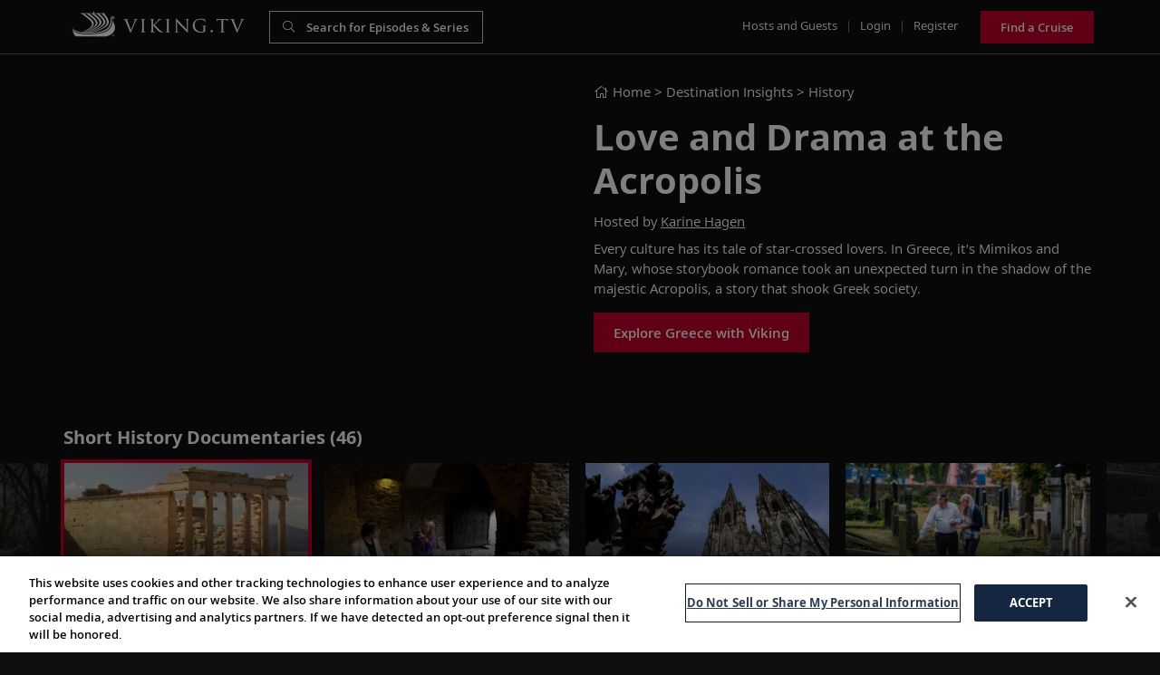

--- FILE ---
content_type: text/html; charset=UTF-8
request_url: https://player.vimeo.com/video/1006116533?h=09dfea7a49&badge=0&autopause=0&player_id=0&app_id=58479
body_size: 7182
content:
<!DOCTYPE html>
<html lang="en">
<head>
  <meta charset="utf-8">
  <meta name="viewport" content="width=device-width,initial-scale=1,user-scalable=yes">
  
  <link rel="canonical" href="https://player.vimeo.com/video/1006116533?h=09dfea7a49">
  <meta name="googlebot" content="noindex,indexifembedded">
  
  
  <title>Gardens of the World: The British Isles (Trailer) on Vimeo</title>
  <style>
      body, html, .player, .fallback {
          overflow: hidden;
          width: 100%;
          height: 100%;
          margin: 0;
          padding: 0;
      }
      .fallback {
          
              background-color: transparent;
          
      }
      .player.loading { opacity: 0; }
      .fallback iframe {
          position: fixed;
          left: 0;
          top: 0;
          width: 100%;
          height: 100%;
      }
  </style>
  <link rel="modulepreload" href="https://f.vimeocdn.com/p/4.46.25/js/player.module.js" crossorigin="anonymous">
  <link rel="modulepreload" href="https://f.vimeocdn.com/p/4.46.25/js/vendor.module.js" crossorigin="anonymous">
  <link rel="preload" href="https://f.vimeocdn.com/p/4.46.25/css/player.css" as="style">
</head>

<body>


<div class="vp-placeholder">
    <style>
        .vp-placeholder,
        .vp-placeholder-thumb,
        .vp-placeholder-thumb::before,
        .vp-placeholder-thumb::after {
            position: absolute;
            top: 0;
            bottom: 0;
            left: 0;
            right: 0;
        }
        .vp-placeholder {
            visibility: hidden;
            width: 100%;
            max-height: 100%;
            height: calc(1080 / 1920 * 100vw);
            max-width: calc(1920 / 1080 * 100vh);
            margin: auto;
        }
        .vp-placeholder-carousel {
            display: none;
            background-color: #000;
            position: absolute;
            left: 0;
            right: 0;
            bottom: -60px;
            height: 60px;
        }
    </style>

    

    
        <style>
            .vp-placeholder-thumb {
                overflow: hidden;
                width: 100%;
                max-height: 100%;
                margin: auto;
            }
            .vp-placeholder-thumb::before,
            .vp-placeholder-thumb::after {
                content: "";
                display: block;
                filter: blur(7px);
                margin: 0;
                background: url(https://i.vimeocdn.com/video/1923342455-daade2aa02a995754e7fac6f8918a311f9e985af473e76bd0b89f30848379072-d?mw=80&q=85) 50% 50% / contain no-repeat;
            }
            .vp-placeholder-thumb::before {
                 
                margin: -30px;
            }
        </style>
    

    <div class="vp-placeholder-thumb"></div>
    <div class="vp-placeholder-carousel"></div>
    <script>function placeholderInit(t,h,d,s,n,o){var i=t.querySelector(".vp-placeholder"),v=t.querySelector(".vp-placeholder-thumb");if(h){var p=function(){try{return window.self!==window.top}catch(a){return!0}}(),w=200,y=415,r=60;if(!p&&window.innerWidth>=w&&window.innerWidth<y){i.style.bottom=r+"px",i.style.maxHeight="calc(100vh - "+r+"px)",i.style.maxWidth="calc("+n+" / "+o+" * (100vh - "+r+"px))";var f=t.querySelector(".vp-placeholder-carousel");f.style.display="block"}}if(d){var e=new Image;e.onload=function(){var a=n/o,c=e.width/e.height;if(c<=.95*a||c>=1.05*a){var l=i.getBoundingClientRect(),g=l.right-l.left,b=l.bottom-l.top,m=window.innerWidth/g*100,x=window.innerHeight/b*100;v.style.height="calc("+e.height+" / "+e.width+" * "+m+"vw)",v.style.maxWidth="calc("+e.width+" / "+e.height+" * "+x+"vh)"}i.style.visibility="visible"},e.src=s}else i.style.visibility="visible"}
</script>
    <script>placeholderInit(document,  false ,  true , "https://i.vimeocdn.com/video/1923342455-daade2aa02a995754e7fac6f8918a311f9e985af473e76bd0b89f30848379072-d?mw=80\u0026q=85",  1920 ,  1080 );</script>
</div>

<div id="player" class="player"></div>
<script>window.playerConfig = {"cdn_url":"https://f.vimeocdn.com","vimeo_api_url":"api.vimeo.com","request":{"files":{"dash":{"cdns":{"akfire_interconnect_quic":{"avc_url":"https://vod-adaptive-ak.vimeocdn.com/exp=1769901706~acl=%2F1eb959d1-0f65-4c53-8a6d-2a94da39ff9e%2Fpsid%3D67138f274d6ba0c0a470f15a71b9078e5df849713c1986b61c0a9ecc85ba4165%2F%2A~hmac=2771d3c1be9bf42a7a857e7c3fa9f369f572552cdf2a277aaf01376a1d70359f/1eb959d1-0f65-4c53-8a6d-2a94da39ff9e/psid=67138f274d6ba0c0a470f15a71b9078e5df849713c1986b61c0a9ecc85ba4165/v2/playlist/av/primary/prot/cXNyPTE/playlist.json?omit=av1-hevc\u0026pathsig=8c953e4f~TKG2CEwQ_SUl3F6oaTrC80wcmyDYwDwWFlHh7CZUXNs\u0026qsr=1\u0026r=dXM%3D\u0026rh=2T8fD8","origin":"gcs","url":"https://vod-adaptive-ak.vimeocdn.com/exp=1769901706~acl=%2F1eb959d1-0f65-4c53-8a6d-2a94da39ff9e%2Fpsid%3D67138f274d6ba0c0a470f15a71b9078e5df849713c1986b61c0a9ecc85ba4165%2F%2A~hmac=2771d3c1be9bf42a7a857e7c3fa9f369f572552cdf2a277aaf01376a1d70359f/1eb959d1-0f65-4c53-8a6d-2a94da39ff9e/psid=67138f274d6ba0c0a470f15a71b9078e5df849713c1986b61c0a9ecc85ba4165/v2/playlist/av/primary/prot/cXNyPTE/playlist.json?pathsig=8c953e4f~TKG2CEwQ_SUl3F6oaTrC80wcmyDYwDwWFlHh7CZUXNs\u0026qsr=1\u0026r=dXM%3D\u0026rh=2T8fD8"},"fastly_skyfire":{"avc_url":"https://skyfire.vimeocdn.com/1769901706-0xe69cc6eabc23ad13cacb765cea3f4cc51b601133/1eb959d1-0f65-4c53-8a6d-2a94da39ff9e/psid=67138f274d6ba0c0a470f15a71b9078e5df849713c1986b61c0a9ecc85ba4165/v2/playlist/av/primary/prot/cXNyPTE/playlist.json?omit=av1-hevc\u0026pathsig=8c953e4f~TKG2CEwQ_SUl3F6oaTrC80wcmyDYwDwWFlHh7CZUXNs\u0026qsr=1\u0026r=dXM%3D\u0026rh=2T8fD8","origin":"gcs","url":"https://skyfire.vimeocdn.com/1769901706-0xe69cc6eabc23ad13cacb765cea3f4cc51b601133/1eb959d1-0f65-4c53-8a6d-2a94da39ff9e/psid=67138f274d6ba0c0a470f15a71b9078e5df849713c1986b61c0a9ecc85ba4165/v2/playlist/av/primary/prot/cXNyPTE/playlist.json?pathsig=8c953e4f~TKG2CEwQ_SUl3F6oaTrC80wcmyDYwDwWFlHh7CZUXNs\u0026qsr=1\u0026r=dXM%3D\u0026rh=2T8fD8"}},"default_cdn":"akfire_interconnect_quic","separate_av":true,"streams":[{"profile":"5ff7441f-4973-4241-8c2e-976ef4a572b0","id":"162a726f-e6e8-40c6-b06d-098f963245ae","fps":25,"quality":"1080p"},{"profile":"f9e4a5d7-8043-4af3-b231-641ca735a130","id":"cd027c5b-f5e2-43c3-8eb8-97e2f3cf023b","fps":25,"quality":"540p"},{"profile":"c3347cdf-6c91-4ab3-8d56-737128e7a65f","id":"62a61483-0841-45eb-9700-38f01922ec4f","fps":25,"quality":"360p"},{"profile":"d0b41bac-2bf2-4310-8113-df764d486192","id":"3856fe09-8b38-4646-961a-36bf954d621b","fps":25,"quality":"240p"},{"profile":"f3f6f5f0-2e6b-4e90-994e-842d1feeabc0","id":"c2ce8714-89bf-41a2-ba78-db4383132bcd","fps":25,"quality":"720p"}],"streams_avc":[{"profile":"d0b41bac-2bf2-4310-8113-df764d486192","id":"3856fe09-8b38-4646-961a-36bf954d621b","fps":25,"quality":"240p"},{"profile":"f3f6f5f0-2e6b-4e90-994e-842d1feeabc0","id":"c2ce8714-89bf-41a2-ba78-db4383132bcd","fps":25,"quality":"720p"},{"profile":"5ff7441f-4973-4241-8c2e-976ef4a572b0","id":"162a726f-e6e8-40c6-b06d-098f963245ae","fps":25,"quality":"1080p"},{"profile":"f9e4a5d7-8043-4af3-b231-641ca735a130","id":"cd027c5b-f5e2-43c3-8eb8-97e2f3cf023b","fps":25,"quality":"540p"},{"profile":"c3347cdf-6c91-4ab3-8d56-737128e7a65f","id":"62a61483-0841-45eb-9700-38f01922ec4f","fps":25,"quality":"360p"}]},"hls":{"captions":"https://vod-adaptive-ak.vimeocdn.com/exp=1769901706~acl=%2F1eb959d1-0f65-4c53-8a6d-2a94da39ff9e%2Fpsid%3D67138f274d6ba0c0a470f15a71b9078e5df849713c1986b61c0a9ecc85ba4165%2F%2A~hmac=2771d3c1be9bf42a7a857e7c3fa9f369f572552cdf2a277aaf01376a1d70359f/1eb959d1-0f65-4c53-8a6d-2a94da39ff9e/psid=67138f274d6ba0c0a470f15a71b9078e5df849713c1986b61c0a9ecc85ba4165/v2/playlist/av/primary/sub/182677811-c-en-x-autogen/prot/cXNyPTE/playlist.m3u8?ext-subs=1\u0026locale=en\u0026omit=opus\u0026pathsig=8c953e4f~mi7-SMD4f0wprLCZccJwSh_umPi1m7Sil7yKnRvlxvA\u0026qsr=1\u0026r=dXM%3D\u0026rh=2T8fD8\u0026sf=fmp4","cdns":{"akfire_interconnect_quic":{"avc_url":"https://vod-adaptive-ak.vimeocdn.com/exp=1769901706~acl=%2F1eb959d1-0f65-4c53-8a6d-2a94da39ff9e%2Fpsid%3D67138f274d6ba0c0a470f15a71b9078e5df849713c1986b61c0a9ecc85ba4165%2F%2A~hmac=2771d3c1be9bf42a7a857e7c3fa9f369f572552cdf2a277aaf01376a1d70359f/1eb959d1-0f65-4c53-8a6d-2a94da39ff9e/psid=67138f274d6ba0c0a470f15a71b9078e5df849713c1986b61c0a9ecc85ba4165/v2/playlist/av/primary/sub/182677811-c-en-x-autogen/prot/cXNyPTE/playlist.m3u8?ext-subs=1\u0026locale=en\u0026omit=av1-hevc-opus\u0026pathsig=8c953e4f~mi7-SMD4f0wprLCZccJwSh_umPi1m7Sil7yKnRvlxvA\u0026qsr=1\u0026r=dXM%3D\u0026rh=2T8fD8\u0026sf=fmp4","captions":"https://vod-adaptive-ak.vimeocdn.com/exp=1769901706~acl=%2F1eb959d1-0f65-4c53-8a6d-2a94da39ff9e%2Fpsid%3D67138f274d6ba0c0a470f15a71b9078e5df849713c1986b61c0a9ecc85ba4165%2F%2A~hmac=2771d3c1be9bf42a7a857e7c3fa9f369f572552cdf2a277aaf01376a1d70359f/1eb959d1-0f65-4c53-8a6d-2a94da39ff9e/psid=67138f274d6ba0c0a470f15a71b9078e5df849713c1986b61c0a9ecc85ba4165/v2/playlist/av/primary/sub/182677811-c-en-x-autogen/prot/cXNyPTE/playlist.m3u8?ext-subs=1\u0026locale=en\u0026omit=opus\u0026pathsig=8c953e4f~mi7-SMD4f0wprLCZccJwSh_umPi1m7Sil7yKnRvlxvA\u0026qsr=1\u0026r=dXM%3D\u0026rh=2T8fD8\u0026sf=fmp4","origin":"gcs","url":"https://vod-adaptive-ak.vimeocdn.com/exp=1769901706~acl=%2F1eb959d1-0f65-4c53-8a6d-2a94da39ff9e%2Fpsid%3D67138f274d6ba0c0a470f15a71b9078e5df849713c1986b61c0a9ecc85ba4165%2F%2A~hmac=2771d3c1be9bf42a7a857e7c3fa9f369f572552cdf2a277aaf01376a1d70359f/1eb959d1-0f65-4c53-8a6d-2a94da39ff9e/psid=67138f274d6ba0c0a470f15a71b9078e5df849713c1986b61c0a9ecc85ba4165/v2/playlist/av/primary/sub/182677811-c-en-x-autogen/prot/cXNyPTE/playlist.m3u8?ext-subs=1\u0026locale=en\u0026omit=opus\u0026pathsig=8c953e4f~mi7-SMD4f0wprLCZccJwSh_umPi1m7Sil7yKnRvlxvA\u0026qsr=1\u0026r=dXM%3D\u0026rh=2T8fD8\u0026sf=fmp4"},"fastly_skyfire":{"avc_url":"https://skyfire.vimeocdn.com/1769901706-0xe69cc6eabc23ad13cacb765cea3f4cc51b601133/1eb959d1-0f65-4c53-8a6d-2a94da39ff9e/psid=67138f274d6ba0c0a470f15a71b9078e5df849713c1986b61c0a9ecc85ba4165/v2/playlist/av/primary/sub/182677811-c-en-x-autogen/prot/cXNyPTE/playlist.m3u8?ext-subs=1\u0026locale=en\u0026omit=av1-hevc-opus\u0026pathsig=8c953e4f~mi7-SMD4f0wprLCZccJwSh_umPi1m7Sil7yKnRvlxvA\u0026qsr=1\u0026r=dXM%3D\u0026rh=2T8fD8\u0026sf=fmp4","captions":"https://skyfire.vimeocdn.com/1769901706-0xe69cc6eabc23ad13cacb765cea3f4cc51b601133/1eb959d1-0f65-4c53-8a6d-2a94da39ff9e/psid=67138f274d6ba0c0a470f15a71b9078e5df849713c1986b61c0a9ecc85ba4165/v2/playlist/av/primary/sub/182677811-c-en-x-autogen/prot/cXNyPTE/playlist.m3u8?ext-subs=1\u0026locale=en\u0026omit=opus\u0026pathsig=8c953e4f~mi7-SMD4f0wprLCZccJwSh_umPi1m7Sil7yKnRvlxvA\u0026qsr=1\u0026r=dXM%3D\u0026rh=2T8fD8\u0026sf=fmp4","origin":"gcs","url":"https://skyfire.vimeocdn.com/1769901706-0xe69cc6eabc23ad13cacb765cea3f4cc51b601133/1eb959d1-0f65-4c53-8a6d-2a94da39ff9e/psid=67138f274d6ba0c0a470f15a71b9078e5df849713c1986b61c0a9ecc85ba4165/v2/playlist/av/primary/sub/182677811-c-en-x-autogen/prot/cXNyPTE/playlist.m3u8?ext-subs=1\u0026locale=en\u0026omit=opus\u0026pathsig=8c953e4f~mi7-SMD4f0wprLCZccJwSh_umPi1m7Sil7yKnRvlxvA\u0026qsr=1\u0026r=dXM%3D\u0026rh=2T8fD8\u0026sf=fmp4"}},"default_cdn":"akfire_interconnect_quic","separate_av":true}},"file_codecs":{"av1":[],"avc":["3856fe09-8b38-4646-961a-36bf954d621b","c2ce8714-89bf-41a2-ba78-db4383132bcd","162a726f-e6e8-40c6-b06d-098f963245ae","cd027c5b-f5e2-43c3-8eb8-97e2f3cf023b","62a61483-0841-45eb-9700-38f01922ec4f"],"hevc":{"dvh1":[],"hdr":[],"sdr":[]}},"lang":"en","referrer":"https://viking.tv/tv/destination-insights/history/love-and-drama-at-the-acropolis","cookie_domain":".vimeo.com","signature":"6d742ab72fab494f91b41fc2172c19ce","timestamp":1769898106,"expires":3600,"text_tracks":[{"id":182677811,"lang":"en-x-autogen","url":"https://captions.vimeo.com/captions/182677811.vtt?expires=1769901706\u0026sig=658cd9b6e2d1e3d704528b9454e24082655ef448","kind":"captions","label":"English (auto-generated)","provenance":"ai_generated","default":true}],"thumb_preview":{"url":"https://videoapi-sprites.vimeocdn.com/video-sprites/image/7c2ff308-5f00-4a55-9e70-415b7d5bede9.0.jpeg?ClientID=sulu\u0026Expires=1769900415\u0026Signature=52d5f1532b776d5a164822a18d474885e87ad141","height":2640,"width":4686,"frame_height":240,"frame_width":426,"columns":11,"frames":120},"currency":"USD","session":"b9b3875969fa6ac840a3e0b6423f88650464589a1769898106","cookie":{"volume":1,"quality":null,"hd":0,"captions":null,"transcript":null,"captions_styles":{"color":null,"fontSize":null,"fontFamily":null,"fontOpacity":null,"bgOpacity":null,"windowColor":null,"windowOpacity":null,"bgColor":null,"edgeStyle":null},"audio_language":null,"audio_kind":null,"qoe_survey_vote":0},"build":{"backend":"31e9776","js":"4.46.25"},"urls":{"js":"https://f.vimeocdn.com/p/4.46.25/js/player.js","js_base":"https://f.vimeocdn.com/p/4.46.25/js","js_module":"https://f.vimeocdn.com/p/4.46.25/js/player.module.js","js_vendor_module":"https://f.vimeocdn.com/p/4.46.25/js/vendor.module.js","locales_js":{"de-DE":"https://f.vimeocdn.com/p/4.46.25/js/player.de-DE.js","en":"https://f.vimeocdn.com/p/4.46.25/js/player.js","es":"https://f.vimeocdn.com/p/4.46.25/js/player.es.js","fr-FR":"https://f.vimeocdn.com/p/4.46.25/js/player.fr-FR.js","ja-JP":"https://f.vimeocdn.com/p/4.46.25/js/player.ja-JP.js","ko-KR":"https://f.vimeocdn.com/p/4.46.25/js/player.ko-KR.js","pt-BR":"https://f.vimeocdn.com/p/4.46.25/js/player.pt-BR.js","zh-CN":"https://f.vimeocdn.com/p/4.46.25/js/player.zh-CN.js"},"ambisonics_js":"https://f.vimeocdn.com/p/external/ambisonics.min.js","barebone_js":"https://f.vimeocdn.com/p/4.46.25/js/barebone.js","chromeless_js":"https://f.vimeocdn.com/p/4.46.25/js/chromeless.js","three_js":"https://f.vimeocdn.com/p/external/three.rvimeo.min.js","vuid_js":"https://f.vimeocdn.com/js_opt/modules/utils/vuid.min.js","hive_sdk":"https://f.vimeocdn.com/p/external/hive-sdk.js","hive_interceptor":"https://f.vimeocdn.com/p/external/hive-interceptor.js","proxy":"https://player.vimeo.com/static/proxy.html","css":"https://f.vimeocdn.com/p/4.46.25/css/player.css","chromeless_css":"https://f.vimeocdn.com/p/4.46.25/css/chromeless.css","fresnel":"https://arclight.vimeo.com/add/player-stats","player_telemetry_url":"https://arclight.vimeo.com/player-events","telemetry_base":"https://lensflare.vimeo.com"},"flags":{"plays":1,"dnt":0,"autohide_controls":0,"preload_video":"metadata_on_hover","qoe_survey_forced":0,"ai_widget":0,"ecdn_delta_updates":0,"disable_mms":0,"check_clip_skipping_forward":0},"country":"US","client":{"ip":"3.142.99.150"},"ab_tests":{"cross_origin_texttracks":{"group":"variant","track":false,"data":null}},"atid":"1151372403.1769898106","ai_widget_signature":"9ef97d5312c2e697d5c90f42ee11e9bb5211716f1be7d762286048806f263c2b_1769901706","config_refresh_url":"https://player.vimeo.com/video/1006116533/config/request?atid=1151372403.1769898106\u0026expires=3600\u0026referrer=https%3A%2F%2Fviking.tv%2Ftv%2Fdestination-insights%2Fhistory%2Flove-and-drama-at-the-acropolis\u0026session=b9b3875969fa6ac840a3e0b6423f88650464589a1769898106\u0026signature=6d742ab72fab494f91b41fc2172c19ce\u0026time=1769898106\u0026v=1"},"player_url":"player.vimeo.com","video":{"id":1006116533,"title":"Gardens of the World: The British Isles (Trailer)","width":1920,"height":1080,"duration":77,"url":"","share_url":"https://vimeo.com/1006116533/09dfea7a49","embed_code":"\u003ciframe title=\"vimeo-player\" src=\"https://player.vimeo.com/video/1006116533?h=09dfea7a49\" width=\"640\" height=\"360\" frameborder=\"0\" referrerpolicy=\"strict-origin-when-cross-origin\" allow=\"autoplay; fullscreen; picture-in-picture; clipboard-write; encrypted-media; web-share\"   allowfullscreen\u003e\u003c/iframe\u003e","default_to_hd":1,"privacy":"unlisted","embed_permission":"public","thumbnail_url":"https://i.vimeocdn.com/video/1923342455-daade2aa02a995754e7fac6f8918a311f9e985af473e76bd0b89f30848379072-d","owner":{"id":6988614,"name":"Viking","img":"https://i.vimeocdn.com/portrait/30994815_60x60?sig=d9362118b4c8ca5d6380af7092711627e13eae3c75530ff2fe0fcdfabeda7744\u0026v=1\u0026region=us","img_2x":"https://i.vimeocdn.com/portrait/30994815_60x60?sig=d9362118b4c8ca5d6380af7092711627e13eae3c75530ff2fe0fcdfabeda7744\u0026v=1\u0026region=us","url":"https://vimeo.com/vikingcruises","account_type":"enterprise"},"spatial":0,"live_event":null,"version":{"current":null,"available":[{"id":938103429,"file_id":3816070483,"is_current":true},{"id":938100242,"file_id":0,"is_current":false},{"id":937103469,"file_id":3815040846,"is_current":false}]},"unlisted_hash":"09dfea7a49","rating":{"id":6},"fps":25,"bypass_token":"eyJ0eXAiOiJKV1QiLCJhbGciOiJIUzI1NiJ9.eyJjbGlwX2lkIjoxMDA2MTE2NTMzLCJleHAiOjE3Njk5MDE3MjB9.KjIZvOQtWq_9yDV7RDRKbaChmWxbprJzm9Cb_rMnC0U","channel_layout":"stereo","ai":0,"locale":"en"},"user":{"id":0,"team_id":0,"team_origin_user_id":0,"account_type":"none","liked":0,"watch_later":0,"owner":0,"mod":0,"logged_in":0,"private_mode_enabled":0,"vimeo_api_client_token":"eyJhbGciOiJIUzI1NiIsInR5cCI6IkpXVCJ9.eyJzZXNzaW9uX2lkIjoiYjliMzg3NTk2OWZhNmFjODQwYTNlMGI2NDIzZjg4NjUwNDY0NTg5YTE3Njk4OTgxMDYiLCJleHAiOjE3Njk5MDE3MDYsImFwcF9pZCI6MTE4MzU5LCJzY29wZXMiOiJwdWJsaWMgc3RhdHMifQ.8KGtUSV29G9nfilsqkr0ekl1dS5UsQhD9oFlAmXyZbA"},"view":1,"vimeo_url":"vimeo.com","embed":{"audio_track":"","autoplay":0,"autopause":0,"dnt":0,"editor":0,"keyboard":1,"log_plays":1,"loop":0,"muted":0,"on_site":0,"texttrack":"","transparent":1,"outro":"beginning","playsinline":1,"quality":null,"player_id":"0","api":null,"app_id":"58479","color":"ffffff","color_one":"000000","color_two":"ffffff","color_three":"ffffff","color_four":"000000","context":"embed.main","settings":{"auto_pip":1,"badge":0,"byline":0,"collections":0,"color":0,"force_color_one":0,"force_color_two":0,"force_color_three":0,"force_color_four":0,"embed":0,"fullscreen":1,"like":0,"logo":0,"playbar":1,"portrait":0,"pip":1,"share":0,"spatial_compass":0,"spatial_label":0,"speed":0,"title":0,"volume":1,"watch_later":0,"watch_full_video":1,"controls":1,"airplay":1,"audio_tracks":1,"chapters":1,"chromecast":1,"cc":1,"transcript":1,"quality":1,"play_button_position":0,"ask_ai":0,"skipping_forward":1,"debug_payload_collection_policy":"default"},"create_interactive":{"has_create_interactive":false,"viddata_url":""},"min_quality":null,"max_quality":null,"initial_quality":null,"prefer_mms":1}}</script>
<script>const fullscreenSupported="exitFullscreen"in document||"webkitExitFullscreen"in document||"webkitCancelFullScreen"in document||"mozCancelFullScreen"in document||"msExitFullscreen"in document||"webkitEnterFullScreen"in document.createElement("video");var isIE=checkIE(window.navigator.userAgent),incompatibleBrowser=!fullscreenSupported||isIE;window.noModuleLoading=!1,window.dynamicImportSupported=!1,window.cssLayersSupported=typeof CSSLayerBlockRule<"u",window.isInIFrame=function(){try{return window.self!==window.top}catch(e){return!0}}(),!window.isInIFrame&&/twitter/i.test(navigator.userAgent)&&window.playerConfig.video.url&&(window.location=window.playerConfig.video.url),window.playerConfig.request.lang&&document.documentElement.setAttribute("lang",window.playerConfig.request.lang),window.loadScript=function(e){var n=document.getElementsByTagName("script")[0];n&&n.parentNode?n.parentNode.insertBefore(e,n):document.head.appendChild(e)},window.loadVUID=function(){if(!window.playerConfig.request.flags.dnt&&!window.playerConfig.embed.dnt){window._vuid=[["pid",window.playerConfig.request.session]];var e=document.createElement("script");e.async=!0,e.src=window.playerConfig.request.urls.vuid_js,window.loadScript(e)}},window.loadCSS=function(e,n){var i={cssDone:!1,startTime:new Date().getTime(),link:e.createElement("link")};return i.link.rel="stylesheet",i.link.href=n,e.getElementsByTagName("head")[0].appendChild(i.link),i.link.onload=function(){i.cssDone=!0},i},window.loadLegacyJS=function(e,n){if(incompatibleBrowser){var i=e.querySelector(".vp-placeholder");i&&i.parentNode&&i.parentNode.removeChild(i);let a=`/video/${window.playerConfig.video.id}/fallback`;window.playerConfig.request.referrer&&(a+=`?referrer=${window.playerConfig.request.referrer}`),n.innerHTML=`<div class="fallback"><iframe title="unsupported message" src="${a}" frameborder="0"></iframe></div>`}else{n.className="player loading";var t=window.loadCSS(e,window.playerConfig.request.urls.css),r=e.createElement("script"),o=!1;r.src=window.playerConfig.request.urls.js,window.loadScript(r),r["onreadystatechange"in r?"onreadystatechange":"onload"]=function(){!o&&(!this.readyState||this.readyState==="loaded"||this.readyState==="complete")&&(o=!0,playerObject=new VimeoPlayer(n,window.playerConfig,t.cssDone||{link:t.link,startTime:t.startTime}))},window.loadVUID()}};function checkIE(e){e=e&&e.toLowerCase?e.toLowerCase():"";function n(r){return r=r.toLowerCase(),new RegExp(r).test(e);return browserRegEx}var i=n("msie")?parseFloat(e.replace(/^.*msie (\d+).*$/,"$1")):!1,t=n("trident")?parseFloat(e.replace(/^.*trident\/(\d+)\.(\d+).*$/,"$1.$2"))+4:!1;return i||t}
</script>
<script nomodule>
  window.noModuleLoading = true;
  var playerEl = document.getElementById('player');
  window.loadLegacyJS(document, playerEl);
</script>
<script type="module">try{import("").catch(()=>{})}catch(t){}window.dynamicImportSupported=!0;
</script>
<script type="module">if(!window.dynamicImportSupported||!window.cssLayersSupported){if(!window.noModuleLoading){window.noModuleLoading=!0;var playerEl=document.getElementById("player");window.loadLegacyJS(document,playerEl)}var moduleScriptLoader=document.getElementById("js-module-block");moduleScriptLoader&&moduleScriptLoader.parentElement.removeChild(moduleScriptLoader)}
</script>
<script type="module" id="js-module-block">if(!window.noModuleLoading&&window.dynamicImportSupported&&window.cssLayersSupported){const n=document.getElementById("player"),e=window.loadCSS(document,window.playerConfig.request.urls.css);import(window.playerConfig.request.urls.js_module).then(function(o){new o.VimeoPlayer(n,window.playerConfig,e.cssDone||{link:e.link,startTime:e.startTime}),window.loadVUID()}).catch(function(o){throw/TypeError:[A-z ]+import[A-z ]+module/gi.test(o)&&window.loadLegacyJS(document,n),o})}
</script>

<script type="application/ld+json">{"embedUrl":"https://player.vimeo.com/video/1006116533?h=09dfea7a49","thumbnailUrl":"https://i.vimeocdn.com/video/1923342455-daade2aa02a995754e7fac6f8918a311f9e985af473e76bd0b89f30848379072-d?f=webp","name":"Gardens of the World: The British Isles (Trailer)","description":"\"Gardens of the World\" is a captivating TV series hosted by renowned gardener and horticulturalist Paul Hervey-Brookes, exploring the beauty and significance of gardens across the British Isles. Set against the backdrop of Viking's British Isles Explorer itinerary, the show immerses viewers in breathtaking landscapes, from London to Edinburgh, highlighting the cultural and ecological value of gardens. With Paul’s deep expertise and passion for gardening, the series not only educates and inspires but also provides an intimate look into garden design and wildlife, while showcasing the luxurious experiences aboard Viking's ocean cruises.\n\nAvailable on Viking.TV from September 23, 2024.\n\nExplore the British Isles with Viking: https://www.vikingcruises.com/oceans/cruise-destinations/baltic/british-isles-explorer/index.html \n\n#Gardens #Britain #Gardening","duration":"PT77S","uploadDate":"2024-09-04T04:27:57-04:00","@context":"https://schema.org/","@type":"VideoObject"}</script>

</body>
</html>


--- FILE ---
content_type: text/css
request_url: https://viking.tv/front/css/main.min.css?ts=1769898101
body_size: 5066
content:
@import url('https://fonts.googleapis.com/css2?family=Open+Sans:ital@0;1&display=swap');



body,html{width:100%;height:100%}body{background-color:#0f0f0f;color:#fff;font-family:'Open Sans', sans-serif;;font-size:15px}hr{border-width:1px;border-color:hsla(0,0%,100%,.2);margin-top:30px;margin-bottom:30px}a{color:inherit;transition:all .3s}a,a:hover{text-decoration:none}a:hover{color:#c0002a}h1,h2,h3,h4,h5,h6{font-family:'Open Sans', sans-serif;;margin-bottom:10px}h1{font-size:40px;line-height:48px;font-weight:600}@media (max-width:992px){h1{font-size:30px;line-height:38px}}h2{line-height:28px;font-weight:600}h2,h3{font-size:20px}h3{font-weight:500}p{font-size:15px;line-height:22px}.lead{font-size:18px;line-height:26px}strong{font-weight:600}.bg-dark{background-color:#0f0f0f!important;color:#fff}.bg-light{background-color:#f2f2f2!important}.main{transition:all .3s}.wrapper{min-height:calc(100vh - 60px)}section{padding:0}@media (max-width:992px){section{padding:0}}section ul{margin:0;padding-left:1rem;padding-right:1rem}section ul li{margin:0;padding:0}.video-responsive{position:relative;padding-bottom:56.25%;height:0;overflow:hidden;max-width:100%;margin-top:1px}.video-responsive embed,.video-responsive iframe,.video-responsive object{position:absolute;top:0;left:0;width:100%;height:100%}.stuck{position:fixed!important;bottom:40px;right:30px;transform:translateY(100%);width:320px;-webkit-animation:fade-in-up .25s ease forwards;animation:fade-in-up .25s ease forwards;z-index:9999!important;border:3px solid #0f0f0f;background:#0f0f0f}@media (max-width:992px){.stuck{position:relative!important;top:0;right:0;left:0;bottom:0}}.video-with-border{background:#0f0f0f;border:3px solid #0f0f0f}::-moz-selection{color:#fff;background:#0f0f0f;text-shadow:none}::selection{color:#fff;background:#0f0f0f;text-shadow:none}img::selection{color:#fff;background:transparent}img::-moz-selection{color:#fff;background:transparent}.row-equal{display:flex;flex-wrap:wrap}.row-equal>[class*=col-]{display:flex;flex-direction:column}.container-fluid{margin-left:0;margin-right:0;padding-left:0;padding-right:0}.btn{font-family:'Open Sans', sans-serif;;border:none;border-radius:0;font-size:15px;font-weight:500;line-height:28px;padding-left:20px;padding-right:20px;text-decoration:none!important;font-weight:400;transition:all .3s}.btn:active,.btn:focus,.btn:hover{outline:none!important;box-shadow:none!important}.btn-xs{padding-left:5px;padding-right:5px}.btn-primary,.btn-primary:disabled{background:#c1002a;color:#fff!important;border:2px solid #c1002a}.btn-primary:active,.btn-primary:disabled:active,.btn-primary:disabled:focus,.btn-primary:disabled:hover,.btn-primary:focus,.btn-primary:hover{background:#a80024!important;border:2px solid #c1002a!important}.btn-grey,.btn-grey:disabled{background:#5a5b5c;color:#fff!important;border:2px solid #5a5b5c}.btn-grey:active,.btn-grey:disabled:active,.btn-grey:disabled:focus,.btn-grey:disabled:hover,.btn-grey:focus,.btn-grey:hover{background:#4d4e4f!important;border:2px solid #5a5b5c!important}.btn-secondary{background:#fff;color:#323132!important;border:2px solid #fff}.btn-secondary:active,.btn-secondary:focus,.btn-secondary:hover{background:#f2f2f2!important;border:2px solid #fff!important}.btn-blue{background:#142640;color:#fff!important;border:2px solid #142640}.btn-blue:active,.btn-blue:focus,.btn-blue:hover{background:#0e1a2d!important;border:2px solid #142640!important}.btn-back{background:transparent;margin:0;padding:0;border:0;border-bottom:1px solid transparent;font-weight:500;font-family:'Open Sans', sans-serif;;color:#fff}.btn-back:focus,.btn-back:hover{border-bottom:1px solid #c1002a}.btn-theme{background:transparent;border:0;font-size:11px;line-height:40px}.btn-theme i{font-size:15px}.btn-theme:focus,.btn-theme:hover{opacity:.7}.btn-inline{background:transparent;border:0;color:#fff}.btn-inline:focus,.btn-inline:hover{color:#fff;opacity:.7}.theme-dark .btn-back{color:#fff}.theme-dark .btn-back:focus,.theme-dark .btn-back:hover{border-bottom:1px solid #c1002a}.theme-dark .btn-theme{color:#fff}.theme-dark .btn-theme:focus,.theme-dark .btn-theme:hover{opacity:.7}.theme-light .btn-back{color:#323132}.theme-light .btn-back:focus,.theme-light .btn-back:hover{border-bottom:1px solid #c1002a}.theme-light .btn-theme{color:#323132}.theme-light .btn-theme:focus,.theme-light .btn-theme:hover{opacity:.7}.modal .modal-header{border-bottom:1px solid hsla(0,0%,100%,.2);border-top-left-radius:0;border-top-right-radius:0}.modal .modal-header .close{color:#fff;box-shadow:none;text-shadow:none;position:absolute;top:20px;right:20px}.modal .modal-content{position:relative;background:#0f0f0f;border:1px solid hsla(0,0%,100%,.2);color:#fff;border-radius:0}.modal .modal-content p a{color:#fff;text-decoration:underline}.modal .modal-content p a:hover{opacity:.7;text-decoration:underline}.modal .modal-content hr{border-color:hsla(0,0%,100%,.2);margin-bottom:15px;border-width:1px}.modal .modal-content .modal-body{padding:30px}@media (max-width:992px){.modal .modal-content .modal-body{padding:15px}}.modal .modal-content .close{color:#fff;box-shadow:none;text-shadow:none}.modal .modal-content .close:hover{color:#fff;opacity:1}.modal .modal-content .close.position-absolute{position:absolute;top:20px;right:20px;z-index:9}.modal .modal-footer{border-top:1px solid hsla(0,0%,100%,.2);border-bottom-right-radius:0;border-bottom-left-radius:0}.modal-backdrop.show{opacity:.7}.card{background-color:#0f0f0f;border:1px solid hsla(0,0%,100%,.2)!important;margin-bottom:20px;padding:5px 10px;border-radius:2px}@media (max-width:992px){.card{padding:10px 0}}.accordion .card-accordion{border:1px solid hsla(0,0%,100%,.2)!important;margin-bottom:20px;padding:5px 20px}.accordion .card-accordion .card-header{background:transparent;border-left:0;border-right:0;border-bottom:0;padding:0}.accordion .card-accordion .card-header a{display:inline-block;width:100%;position:relative;color:#fff;font-size:16px;line-height:24px;padding:10px 0;text-decoration:none!important}.accordion .card-accordion .card-header a:hover{color:#fff;opacity:.7}.accordion .card-accordion .card-body{padding:0 0 15px}.accordion .card-header a:after{display:block;width:24px;height:24px;line-height:24px;text-align:center;color:#fff;font-size:18px;font-family:Font Awesome\ 5 Pro;content:"\f077";font-weight:400;float:right;opacity:.85}.accordion .card-header a.collapsed:after{content:"\f078"}.pagination{margin:auto;text-align:center}.pagination .page-item{margin-right:15px}.pagination .page-item .page-link{min-width:40px;border-radius:0;color:#c1002a;border-color:hsla(0,0%,100%,.2);background:transparent;text-decoration:none!important;text-align:center}.pagination .page-item .page-link:active,.pagination .page-item .page-link:hover{outline:none}.pagination .page-item.active .page-link{color:#fff;background-color:#c1002a;border-color:#c1002a}.pagination .page-item.disabled .page-link{color:hsla(0,0%,100%,.2)!important}.alert{border-radius:0}.row-small-space{margin-right:-10px;margin-left:-10px}.row-small-space>[class*=" col-"],.row-small-space>[class^=col-]{padding-right:10px;padding-left:10px}@-webkit-keyframes fade-in-up{0%{opacity:0}to{transform:translateY(0);opacity:1}}@keyframes fade-in-up{0%{opacity:0}to{transform:translateY(0);opacity:1}}.navbar-side{height:100%;width:90%;max-width:300px;position:fixed;top:60px;left:0;padding:20px;list-style:none;background-color:#0f0f0f;border-right:1px solid hsla(0,0%,100%,.2);overflow-y:scroll;z-index:10}.navbar-side .navbar-nav li{padding:5px 0;border-bottom:1px solid hsla(0,0%,100%,.2)}.navbar-side .navbar-nav li:last-child{border:0}.navbar-side .navbar-nav li a{display:inline-block;width:100%;line-height:26px}.navbar-side .menu{padding-top:5rem}.navbar-side .form-control{padding-left:2.5rem;font-size:.9rem;line-height:1.4rem}.navbar-side{transform:translateX(-100%);transition:.3s ease}.reveal{transform:translateX(0);transition:.3s ease}.overlay{top:0;bottom:0;background-color:#1b1b1b;opacity:.8;z-index:7}.mobile-search,.overlay{position:fixed;display:none;left:0;right:0}.mobile-search{background:#0f0f0f;padding:30px;z-index:9999;top:60px;border-bottom:1px solid hsla(0,0%,100%,.2)}.mobile-search .form-search{max-width:100%!important}@media (min-width:992px){.mobile-search{display:none!important}}header.masthead{position:relative;z-index:1}@media (max-width:1200px){header.masthead{padding-top:60px}}header.masthead .live-wrapper{padding:60px 70px 50px}@media (max-width:992px){header.masthead .live-wrapper{padding:15px 20px}}header.masthead .live-wrapper .form{padding:20px!important;border:1px solid hsla(0,0%,100%,.2)}header.masthead .live-wrapper .form .form-info p a{color:#fff;text-decoration:underline}header.masthead .live-wrapper .form .form-info p a:hover{text-decoration:underline}header.masthead .top{position:relative;background:#0f0f0f;height:60px;border-bottom:1px solid hsla(0,0%,100%,.2);z-index:9999}@media (max-width:1200px){header.masthead .top{position:fixed;top:0;left:0;right:0;z-index:9999}}header.masthead .top .nav{display:inline-block;padding-right:70px;font-family:'Open Sans', sans-serif;;font-size:13px}@media (max-width:1200px){header.masthead .top .nav{padding-right:20px}}header.masthead .top .nav li{display:inline-block;margin:0 3px;padding:0}header.masthead .top .nav li .dropdown-toggle{position:relative;padding-right:20px}header.masthead .top .nav li .dropdown-toggle:after{position:absolute;font-family:Font Awesome\ 5 Pro;text-align:center;font-size:12px;right:0;z-index:0;color:#fff;pointer-events:none;content:"\f078";font-weight:300;border:0}header.masthead .top .nav li .dropdown-menu{background:#1d1d1d;z-index:99}header.masthead .top .nav li .dropdown-menu .dropdown-item{padding-top:10px;padding-bottom:10px}header.masthead .top .nav li .dropdown-menu .dropdown-item i{min-width:26px;text-align:center;font-size:13px}header.masthead .top .nav li .dropdown-menu .dropdown-item:hover{background:#2e2e2e;opacity:1}header.masthead .top .nav .seperator{margin-left:3px;margin-right:3px;color:hsla(0,0%,100%,.5);font-weight:300;font-family:'Open Sans', sans-serif;}header.masthead .top .nav a{color:#fff;font-size:13px;font-family:'Open Sans', sans-serif;;text-decoration:none!important}header.masthead .top .nav a:hover{color:#fff;opacity:.7}header.masthead .top .nav a i{font-size:15px}header.masthead .headline{display:inline-block;font-family:TrajanPro,Helvetica Neue,Arial,sans-serif;font-size:20px;margin-left:70px;color:#fff}header.masthead .logo{display:inline-block;width:195px;height:30px;background:url(../img/logo-light.png) no-repeat 0;background-size:195px 30px;margin-left:70px;text-indent:-9999px}@media (max-width:1200px){header.masthead .logo{width:136px;background:url(../img/logo-light.png) no-repeat 0;background-size:136px 20px;margin-left:20px}}header.masthead .form-mobile,header.masthead .form-search{display:inline-block;position:relative;width:100%;max-width:220px;margin:auto}header.masthead .form-mobile .form-control,header.masthead .form-search .form-control{display:block;margin:auto;height:36px;line-height:36px;background:hsla(0,0%,100%,.06);font-size:13px;padding:0 10px 0 40px;border:0;color:#fff;transition:all .3s}header.masthead .form-mobile .form-control:focus,header.masthead .form-mobile .form-control:hover,header.masthead .form-search .form-control:focus,header.masthead .form-search .form-control:hover{background:hsla(0,0%,100%,.1)}header.masthead .form-mobile .form-control::-moz-placeholder,header.masthead .form-search .form-control::-moz-placeholder{color:hsla(0,0%,100%,.7)}header.masthead .form-mobile .form-control:-ms-input-placeholder,header.masthead .form-search .form-control:-ms-input-placeholder{color:hsla(0,0%,100%,.7)}header.masthead .form-mobile .form-control::placeholder,header.masthead .form-search .form-control::placeholder{color:hsla(0,0%,100%,.7)}header.masthead .form-mobile:after,header.masthead .form-search:after{position:absolute;top:0;left:15px;z-index:9;content:"\f002";font-family:Font Awesome\ 5 Pro;font-size:13px;line-height:36px;color:#fff}header.masthead .form-mobile{max-width:160px;margin-right:40px}header.masthead .landing-content{padding:0 30px}@media (max-width:1200px){header.masthead .landing-content{padding:0 15px}}header.masthead .landing-content h2{font-size:30px;line-height:42px}header.masthead .landing-content .events{margin-bottom:10px}header.masthead .landing-content .events .date{font-family:'Open Sans', sans-serif;}header.masthead .landing-content .events .title{padding:0}header.masthead .container-fluid{position:relative;z-index:1}header.masthead .container-fluid p a{color:#fff;text-decoration:underline}header.masthead .container-fluid p a:hover{opacity:.7;text-decoration:underline}header.masthead .container-fluid .content{padding:60px 70px}@media (max-width:1200px){header.masthead .container-fluid .content{padding:15px 0}}header.masthead .container-fluid .content a{color:#fff;text-decoration:underline}header.masthead .container-fluid .content a:hover{opacity:.8}header.masthead .container-fluid .content .action .btn{margin-right:5px}header.masthead .container-fluid .content table table th table tr td{border-color:grey}header.masthead .container-fluid .content.results .img a{display:inline-block;width:100%;border:3px solid transparent;opacity:1}header.masthead .container-fluid .content.results .img a:hover{opacity:1;border:3px solid #c1002a}header.masthead .container-fluid .content.results .duration{font-family:'Open Sans', sans-serif;;font-size:15px;font-weight:400;opacity:.7}header.masthead .container-fluid .content .nav-alerts{margin:10px 0 20px}header.masthead .container-fluid .content .nav-alerts .nav{border-bottom:1px solid hsla(0,0%,100%,.2)}header.masthead .container-fluid .content .nav-alerts .nav .nav-link{font-family:'Open Sans', sans-serif;;padding-left:15px;padding-right:15px;line-height:28px;margin-right:3px;text-decoration:none;border:0;border-top-left-radius:3px;border-top-right-radius:3px;background:hsla(0,0%,100%,.06)}header.masthead .container-fluid .content .nav-alerts .nav .nav-link.active{background:#c1002a;color:#fff}header.masthead .container-fluid .form{padding:20px 70px}@media (max-width:992px){header.masthead .container-fluid .form{padding:20px 30px}}header.masthead .container-fluid .media-wrapper{position:relative}@media (max-width:992px){header.masthead .container-fluid .media-wrapper{padding-top:0}}header.masthead .container-fluid .countdown_{position:absolute;bottom:15px;left:15px;z-index:99;background:rgba(0,0,0,.8);padding:10px 15px;color:#fff;font-size:16px}header.masthead .container-fluid .countdown_ .icon{color:#c1002a}header.masthead .container-fluid .countdown_ span{font-family:'Open Sans', sans-serif;}header.masthead .container-fluid .live-countdown{position:absolute;bottom:0;left:0;right:0;z-index:99;background:rgba(0,0,0,.5);background:linear-gradient(0deg,rgba(0,0,0,.5),transparent);padding:20px;color:#fff}@media (max-width:1200px){header.masthead .container-fluid .live-countdown{padding:5px}}header.masthead .container-fluid .live-countdown .desc{padding:20px 40px}header.masthead .container-fluid .live-countdown .desc h1{font-size:50px;line-height:50px;font-family:'Open Sans', sans-serif;}@media (min-width:1360px){header.masthead .container-fluid .live-countdown .desc h1{font-size:58px;line-height:58px}}header.masthead .container-fluid .live-countdown .desc p{font-size:18px;line-height:24px}@media (min-width:1360px){header.masthead .container-fluid .live-countdown .desc p{font-size:20px;line-height:28px}}@media (max-width:1200px){header.masthead .container-fluid .live-countdown .desc{padding:30px}header.masthead .container-fluid .live-countdown .desc h1{font-size:24px;line-height:24px}header.masthead .container-fluid .live-countdown .desc p{font-size:15px;line-height:22px}}header.masthead .container-fluid .live-countdown .timer{display:table;width:100%;table-layout:fixed;border-collapse:collapse;list-style:none;text-align:center}header.masthead .container-fluid .live-countdown .timer li{display:table-cell;text-align:center;font-size:50px;line-height:58px;padding:0 5px}@media (max-width:1200px){header.masthead .container-fluid .live-countdown .timer li{font-size:20px;line-height:26px}}header.masthead .container-fluid .live-countdown .timer li div{font-size:14px;line-height:20px;text-transform:uppercase;font-weight:400}@media (max-width:1200px){header.masthead .container-fluid .live-countdown .timer li div{font-size:12px;line-height:16px;padding:0}}header.masthead .container-fluid .btn-reminder{font-family:'Open Sans', sans-serif;;padding:20px;margin-right:10px;color:#fff;font-size:14px;text-transform:uppercase}@media (max-width:1200px){header.masthead .container-fluid .btn-reminder{font-size:12px;margin-top:-20px;padding:0;margin-right:5px}}header.masthead .container-fluid .btn-reminder i{transition:all .3s;font-size:40px;line-height:40px}@media (max-width:1200px){header.masthead .container-fluid .btn-reminder i{font-size:20px;line-height:20px}}header.masthead .container-fluid .btn-reminder:hover i{color:#c1002a;transition:all .3s}header.masthead .container-fluid .img,header.masthead .container-fluid .video{transition:all .3s}header.masthead hr{border-width:1px;border-color:hsla(0,0%,100%,.2)}section.content{position:relative;transition:all .3s}section.content .page-content{padding:0 20px}section.content hr{border-color:hsla(0,0%,100%,.2);margin-bottom:30px;border-width:5px}@media (max-width:992px){section.content{margin-left:0}}section.content .carousel{position:relative;margin-bottom:30px;z-index:0}section.content .carousel .owl-next,section.content .carousel .owl-prev{position:absolute;top:0;display:inline-block;width:65px;height:100%;content:"";background:rgba(15,15,15,.7);z-index:999;cursor:pointer;border:0}section.content .carousel .owl-next:focus,section.content .carousel .owl-next:hover,section.content .carousel .owl-prev:focus,section.content .carousel .owl-prev:hover{border:0;outline:none!important}section.content .carousel .owl-next:focus:after,section.content .carousel .owl-next:hover:after,section.content .carousel .owl-prev:focus:after,section.content .carousel .owl-prev:hover:after{color:#fff}section.content .carousel .owl-next:after,section.content .carousel .owl-prev:after{transition:all .3s}section.content .carousel .owl-next{right:0}section.content .carousel .owl-next:after{left:28px;content:"\f054"}section.content .carousel .owl-next:after,section.content .carousel .owl-prev:after{position:absolute;top:50%;font-family:Font Awesome\ 5 Pro;font-weight:500;color:hsla(0,0%,100%,.5);font-size:24px;line-height:30px;margin-top:-18px}section.content .carousel .owl-prev:after{left:22px;content:"\f053"}section.content .carousel .item{margin:0;padding:0}section.content .carousel .thumb .thumb-wrapper{width:100%}section.content .carousel .thumb .thumb-wrapper .img .linkedthumb{display:inline-block;width:100%;border:3px solid transparent;transition:all .3s}section.content .carousel .thumb .thumb-wrapper .img .linkedthumb.active,section.content .carousel .thumb .thumb-wrapper .img .linkedthumb:hover{border-color:#c1002a}section.content .carousel .thumb .thumb-wrapper .title{font-family:'Open Sans', sans-serif;;margin-top:5px;padding:0 0 0 3px;font-size:16px}section.content .carousel .thumb .thumb-wrapper .desc{margin-top:5px;padding-left:3px}section.content .carousel .thumb .thumb-wrapper .duration{margin-top:10px;padding-left:3px;font-weight:700;opacity:.7}section.content .carousel .empty{position:relative;display:block;width:100%;height:100%;border-color:transparent}section.content .carousel .empty:after{position:absolute;width:100%;height:100%;background:#0f0f0f;background:linear-gradient(90deg,#232425,#353637);content:""}section.content .carousel-grid{position:relative;margin-bottom:30px}section.content .carousel-grid .item{margin:0;padding:0}section.content .carousel-grid .thumb .thumb-wrapper{width:100%}section.content .carousel-grid .thumb .thumb-wrapper .img .linkedthumb{display:inline-block;width:100%;border:3px solid transparent;transition:all .3s}section.content .carousel-grid .thumb .thumb-wrapper .img .linkedthumb.active,section.content .carousel-grid .thumb .thumb-wrapper .img .linkedthumb:hover{border-color:#c1002a}section.content .carousel-grid .thumb .thumb-wrapper .title{font-family:'Open Sans', sans-serif;;margin-top:5px;padding:0 0 0 3px;font-size:16px}section.content .carousel-grid .thumb .thumb-wrapper .subtitle{margin-top:5px;padding-left:3px}section.content .carousel-grid .thumb .thumb-wrapper .desc,section.content .carousel-grid .thumb .thumb-wrapper .profession{margin-top:2px;padding-left:3px}section.content .carousel-grid .thumb .thumb-wrapper .duration{margin-top:10px;padding-left:3px;font-weight:700;opacity:.7}section.content .carousel-grid .item-banner{position:relative;z-index:0;background-size:cover;background-repeat:no-repeat;background-position:50%;padding:70px;margin-bottom:40px;color:#fff}@media (max-width:992px){section.content .carousel-grid .item-banner{padding:30px}}section.content .carousel-grid .item-banner .item-content{position:relative;z-index:9}section.content .carousel-grid .item-banner .label{position:relative;font-family:'Open Sans', sans-serif;;text-transform:uppercase;padding-left:20px;font-size:15px;line-height:15px;margin-bottom:15px}section.content .carousel-grid .item-banner .label:before{display:inline-block;position:absolute;top:0;left:0;content:"";width:14px;height:14px;border-radius:3px;background:#c1002a}section.content .carousel-grid .item-banner .title{font-family:'Open Sans', sans-serif;;font-size:32px;line-height:48px}section.content .carousel-grid .item-banner .desc{margin-bottom:15px}section.content .carousel-grid .empty{position:relative;display:block;width:100%;height:100%;border-color:transparent}section.content .carousel-grid .empty:after{position:absolute;width:100%;height:100%;background:#0f0f0f;background:linear-gradient(90deg,#232425,#353637);content:""}section.content .carousel-controls-fixed .owl-next:after,section.content .carousel-controls-fixed .owl-prev:after{top:55px;margin:0}@media (max-width:1200px){section.content .carousel-controls-fixed .owl-next:after,section.content .carousel-controls-fixed .owl-prev:after{top:40px;margin:0}}@media (max-width:1000px){section.content .carousel-controls-fixed .owl-next:after,section.content .carousel-controls-fixed .owl-prev:after{top:60px;margin:0}}@media (max-width:600px){section.content .carousel-controls-fixed .owl-next:after,section.content .carousel-controls-fixed .owl-prev:after{top:35px;margin:0}}.customNextBtn{position:absolute;top:0;background:red;width:10px;height:10px;z-index:9999}.item,.owl-carousel .owl-stage{display:flex}.item{flex:1 0 auto;height:100%}.content table td{border-color:#3e3e3e}@media (min-width:992px){.content table td{min-width:110px}}.bg-overlay{position:absolute;top:0;left:0;display:inline-block;width:100%;height:100%;background:linear-gradient(180deg,rgba(0,0,0,.1) 10%,rgba(0,0,0,.6));z-index:1}.social-list{list-style:none;margin:0;padding:0;display:block;width:100%}.social-list li{display:inline-block;margin:0;padding:0;text-align:center}.social-list li a.btn{padding-left:7px!important;padding-right:7px!important}.img-wine{background:#fff;padding:10px;text-align:center}footer{position:relative;width:100%;padding:15px;height:60px}footer ul.links{margin:0}footer ul.links,footer ul.links li{display:inline-block;list-style:none;padding:0}footer ul.links li{margin:0 10px}footer ul.links li a{display:inline-block;font-size:13px;color:#fff;border-bottom:1px solid transparent}footer ul.links li a:hover{border-bottom:1px solid #c1002a}footer ul.links li:last-child{margin-right:0}@media (max-width:992px){footer ul.links li:first-child{margin-left:0}}footer .copyright{color:#fff;font-size:13px}.cc-banner .cc-message{font-family:'Open Sans', sans-serif;;font-size:15px}.cc-compliance>.cc-btn{font-family:'Open Sans', sans-serif;}.cc-banner .cc-btn:last-child{min-width:120px}.form-group label{width:100%;color:#fff;line-height:22px;font-size:15px;margin-bottom:5px;cursor:pointer}.form-group label a,.form-group label a:hover{color:#323132}.form-group label a.link{color:#323132;border-bottom:1px solid #c1002a}.form-group label a.link:hover{color:#c1002a;border-color:#c1002a}.form-group label .info{font-size:15px}.form-control{position:relative;display:inline-block;width:100%;height:40px;font-size:13px;background:#0f0f0f;color:#fff;border:1px solid hsla(0,0%,100%,.2);border-radius:0}.form-control:active,.form-control:focus,.form-control:hover{color:#fff;background:#0f0f0f;outline:none!important;box-shadow:none!important;border:1px solid #c1002a}.form-control:disabled,.form-control[readonly]{background-color:hsla(0,0%,100%,.2);opacity:1}.form-control:disabled:focus,.form-control:disabled:hover,.form-control[readonly]:focus,.form-control[readonly]:hover{border-color:hsla(0,0%,100%,.2)!important}.form-control::-moz-placeholder{color:#fff;opacity:1}.form-control:-ms-input-placeholder{opacity:1}.form-control::placeholder{color:#fff;opacity:1}.form-control:-ms-input-placeholder{color:#fff}.form-control::-ms-input-placeholder{color:#fff}.form-select{position:relative}.form-select select{background:#0f0f0f!important;display:block;width:100%;height:40px;padding:.375rem .75rem;border:1px solid hsla(0,0%,100%,.2);border-radius:0;color:#fff;background-image:none;text-indent:.01px;text-overflow:"";-moz-user-select:none;-webkit-user-select:none;-ms-user-select:none;box-sizing:border-box;outline:none;display:inline-block;-webkit-appearance:none;-moz-appearance:none;appearance:none;cursor:pointer;-moz-transition:all .2s ease-in-out;-webkit-transition:all .2s ease-in-out}.form-select select:active,.form-select select:focus,.form-select select:hover{color:#fff;background:#0f0f0f;outline:none!important;box-shadow:none!important;border:1px solid #c1002a}.form-select:after{text-align:center;line-height:36px;margin-top:-17px;font-size:11px;right:12px;z-index:0;color:#fff;pointer-events:none;content:"\f078";font-weight:300}.form-date:after,.form-select:after{position:absolute;font-family:Font Awesome\ 5 Pro;top:50%}.form-date:after{right:30px;margin-top:-8px;content:"\f073";font-weight:700;z-index:9}.input-group-text{background:#fff;border:1px solid #fff}.form-checkbox,.form-radio{margin-bottom:5px}input[type=checkbox],input[type=radio]{position:absolute;right:9000px}.form-checkbox label,.form-radio label{line-height:30px}input[type=checkbox]+.label-text:before,input[type=radio]+.label-text:before{content:"\f00c";font-family:Font Awesome\ 5 Pro;speak:none;font-style:normal;font-weight:400;font-variant:normal;text-transform:none;-webkit-font-smoothing:antialiased;display:inline-block;margin-right:10px;background:transparent;border:1px solid #d9d9d9;width:30px;height:30px;font-size:10px;line-height:30px;text-align:center;color:transparent;transition:all .2s;cursor:pointer;font-weight:700;float:left;border-radius:2px}input[type=checkbox]:checked+.label-text:before,input[type=radio]:checked+.label-text:before{content:"\f00c";background:#c1002a;color:#fff;border:1px solid #c1002a;font-weight:700;border-radius:2px}input[type=checkbox]:disabled+.label-text,input[type=radio]:disabled+.label-text{color:red}input[type=checkbox]:disabled+.label-text:before,input[type=radio]:disabled+.label-text:before{content:"\f0c8";color:red}.custom-file-label{display:inline-block;width:100%;height:42px;line-height:28px!important;font-size:14px;border:1px solid #dbdbdb;border-radius:0}.custom-file-label:active,.custom-file-label:focus,.custom-file-label:hover{outline:none!important;box-shadow:none!important;border:1px solid #cecece!important}.custom-file-label:after{height:42px;line-height:28px;background:transparent;cursor:pointer;z-index:999}.custom-file-input{display:none}.form-file{position:relative;display:inline-block;width:100%;padding:32px;text-align:center;font-size:13px;background:hsla(0,0%,100%,.06);color:#fff;border:1px solid hsla(0,0%,100%,.2);border-radius:0}.form-file:active,.form-file:focus,.form-file:hover{color:#fff;background:hsla(0,0%,100%,.06);outline:none!important;box-shadow:none!important;border:1px solid #c1002a}.switch-wrapper{display:block;position:relative;padding:0 10px;z-index:9;text-align:left}.switch-wrapper .switch{position:relative;margin:0;display:block;width:110px;height:30px}.switch input{opacity:0;width:0;height:0}.slider{cursor:pointer;top:0;left:0;right:0;bottom:0;background-color:#eaeaea}.slider,.slider:before{position:absolute;transition:.4s}.slider:before{font-family:Font Awesome\ 5 Pro;content:"\f185";height:22px;width:22px;left:4px;bottom:4px;font-size:12px;text-align:center;line-height:24px;background-color:#fff;color:#323132}.slider:after{font-family:'Open Sans', sans-serif;;font-size:12px;padding-left:38px;line-height:30px;transition:all .3s;content:"Daymode";color:#323132}input:checked+.slider{background-color:#c1002a}input:checked+.slider:after{color:#fff;content:"Nightmode";padding-left:13px}input:checked+.slider:before{transform:translateX(80px);font-family:Font Awesome\ 5 Pro;content:"\f755";color:#323132}.slider.round{border-radius:34px}.slider.round:before{border-radius:50%}.dropzone{min-height:auto;padding:10px;background:hsla(0,0%,100%,.06);color:#fff;border:1px solid hsla(0,0%,100%,.2);border-radius:0}.dropzone:active,.dropzone:focus,.dropzone:hover{color:#fff;background:hsla(0,0%,100%,.06);outline:none!important;box-shadow:none!important;border:1px solid #c1002a}.grecaptcha-badge{bottom:60px!important}
/*# sourceMappingURL=main.css.map */


--- FILE ---
content_type: application/x-javascript
request_url: https://assets.adobedtm.com/2fea3a6f04fc/6d1171907c18/b5d5dbc71be0/RC97beb69d69b546248b66a3e1e0afa86c-source.min.js
body_size: 145
content:
// For license information, see `https://assets.adobedtm.com/2fea3a6f04fc/6d1171907c18/b5d5dbc71be0/RC97beb69d69b546248b66a3e1e0afa86c-source.js`.
_satellite.__registerScript('https://assets.adobedtm.com/2fea3a6f04fc/6d1171907c18/b5d5dbc71be0/RC97beb69d69b546248b66a3e1e0afa86c-source.min.js', "<!-- OneTrust Cookies Consent Notice start for vikingrivercruises.com -->\n<script src=\"https://cdn.cookielaw.org/scripttemplates/otSDKStub.js\" data-language=\"en\" type=\"text/javascript\" charset=\"UTF-8\" data-domain-script=\"%event.onetrust_data.data_domain_script%\" ></script>\n<!-- OneTrust Cookies Consent Notice end for vikingrivercruises.com -->\n");

--- FILE ---
content_type: text/vtt; charset=utf-8
request_url: https://captions.vimeo.com/captions/182677811.vtt?expires=1769901706&sig=658cd9b6e2d1e3d704528b9454e24082655ef448
body_size: 1102
content:
WEBVTT

1
00:00:14.935 --> 00:00:16.525
Hello, I'm Paul Harvey Brooks.

2
00:00:16.525 --> 00:00:18.765
I've been passionate about plants, gardens,

3
00:00:18.765 --> 00:00:21.445
and landscapes since I can remember as a small child.

4
00:00:25.755 --> 00:00:27.325
That is a very magical space.

5
00:00:33.615 --> 00:00:36.355
In this series, I'll be traveling across the British Isles,

6
00:00:36.355 --> 00:00:39.915
looking at some of the most dramatic savage landscapes,

7
00:00:40.285 --> 00:00:42.435
along with nationally important gardens

8
00:00:42.855 --> 00:00:44.955
and also personal gardens created

9
00:00:45.015 --> 00:00:47.675
by individuals in the most curious of places.
